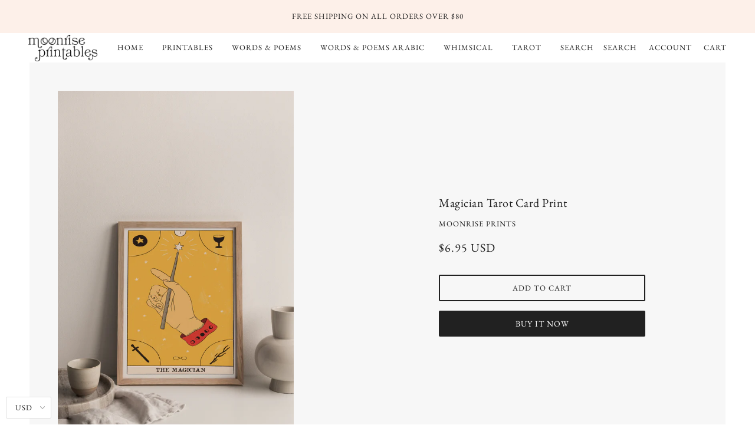

--- FILE ---
content_type: text/javascript; charset=utf-8
request_url: https://moonriseprints.com/products/printable-art-magician-definition-print-wall-art-prints-tarot-card-print-tarot-instant-download-modern-art-love-print-major-arcana.js
body_size: 534
content:
{"id":7014452297911,"title":"Magician Tarot Card Print","handle":"printable-art-magician-definition-print-wall-art-prints-tarot-card-print-tarot-instant-download-modern-art-love-print-major-arcana","description":"\u003cmeta charset=\"utf-8\"\u003e\u003cspan\u003e☾\u003c\/span\u003e\u003cspan\u003e\u003c\/span\u003e\u003cmeta charset=\"utf-8\"\u003e\u003cspan\u003e\u003c\/span\u003e\n\u003cdiv data-mce-fragment=\"1\"\u003e\u003cbr\u003e\u003c\/div\u003e\n\u003cdiv data-mce-fragment=\"1\"\u003eThis printable wall art is high resolution and can be printed as big as 70 x 100cm | 24x36in (300 DPI) with flawless gallery-like quality.\u003c\/div\u003e\n\u003cp data-mce-fragment=\"1\"\u003e\u003cbr data-mce-fragment=\"1\"\u003eFive files are included, allowing you to print your artwork in the following aspect ratios:\u003cbr data-mce-fragment=\"1\"\u003e2:3 | 3:4 | 4:5 | ISO | 11x14\u003c\/p\u003e","published_at":"2021-09-27T11:25:49-04:00","created_at":"2021-09-27T11:19:03-04:00","vendor":"Moonrise Prints","type":"","tags":["celestial","import_2021_09_27_151013","instant_download","magician","major_arcana","mystical","printable","symbols","tarot","tarot_card","the_magician","whimsical","witch","witchy"],"price":695,"price_min":695,"price_max":695,"available":true,"price_varies":false,"compare_at_price":null,"compare_at_price_min":0,"compare_at_price_max":0,"compare_at_price_varies":false,"variants":[{"id":40789938405559,"title":"Default Title","option1":"Default Title","option2":null,"option3":null,"sku":"","requires_shipping":false,"taxable":true,"featured_image":null,"available":true,"name":"Magician Tarot Card Print","public_title":null,"options":["Default Title"],"price":695,"weight":0,"compare_at_price":null,"inventory_management":"shopify","barcode":"","requires_selling_plan":false,"selling_plan_allocations":[]}],"images":["\/\/cdn.shopify.com\/s\/files\/1\/0602\/5589\/5735\/products\/il_fullxfull.3223815552_obbi.jpg?v=1632756176","\/\/cdn.shopify.com\/s\/files\/1\/0602\/5589\/5735\/products\/il_fullxfull.3271500615_kwd0.jpg?v=1632756177","\/\/cdn.shopify.com\/s\/files\/1\/0602\/5589\/5735\/products\/il_fullxfull.3223814536_9mma.jpg?v=1632756181"],"featured_image":"\/\/cdn.shopify.com\/s\/files\/1\/0602\/5589\/5735\/products\/il_fullxfull.3223815552_obbi.jpg?v=1632756176","options":[{"name":"Title","position":1,"values":["Default Title"]}],"url":"\/products\/printable-art-magician-definition-print-wall-art-prints-tarot-card-print-tarot-instant-download-modern-art-love-print-major-arcana","media":[{"alt":null,"id":23114341712055,"position":1,"preview_image":{"aspect_ratio":0.667,"height":3000,"width":2000,"src":"https:\/\/cdn.shopify.com\/s\/files\/1\/0602\/5589\/5735\/products\/il_fullxfull.3223815552_obbi.jpg?v=1632756176"},"aspect_ratio":0.667,"height":3000,"media_type":"image","src":"https:\/\/cdn.shopify.com\/s\/files\/1\/0602\/5589\/5735\/products\/il_fullxfull.3223815552_obbi.jpg?v=1632756176","width":2000},{"alt":null,"id":23114341941431,"position":2,"preview_image":{"aspect_ratio":1.0,"height":2160,"width":2160,"src":"https:\/\/cdn.shopify.com\/s\/files\/1\/0602\/5589\/5735\/products\/il_fullxfull.3271500615_kwd0.jpg?v=1632756177"},"aspect_ratio":1.0,"height":2160,"media_type":"image","src":"https:\/\/cdn.shopify.com\/s\/files\/1\/0602\/5589\/5735\/products\/il_fullxfull.3271500615_kwd0.jpg?v=1632756177","width":2160},{"alt":null,"id":23114342596791,"position":3,"preview_image":{"aspect_ratio":1.498,"height":2003,"width":3000,"src":"https:\/\/cdn.shopify.com\/s\/files\/1\/0602\/5589\/5735\/products\/il_fullxfull.3223814536_9mma.jpg?v=1632756181"},"aspect_ratio":1.498,"height":2003,"media_type":"image","src":"https:\/\/cdn.shopify.com\/s\/files\/1\/0602\/5589\/5735\/products\/il_fullxfull.3223814536_9mma.jpg?v=1632756181","width":3000}],"requires_selling_plan":false,"selling_plan_groups":[]}